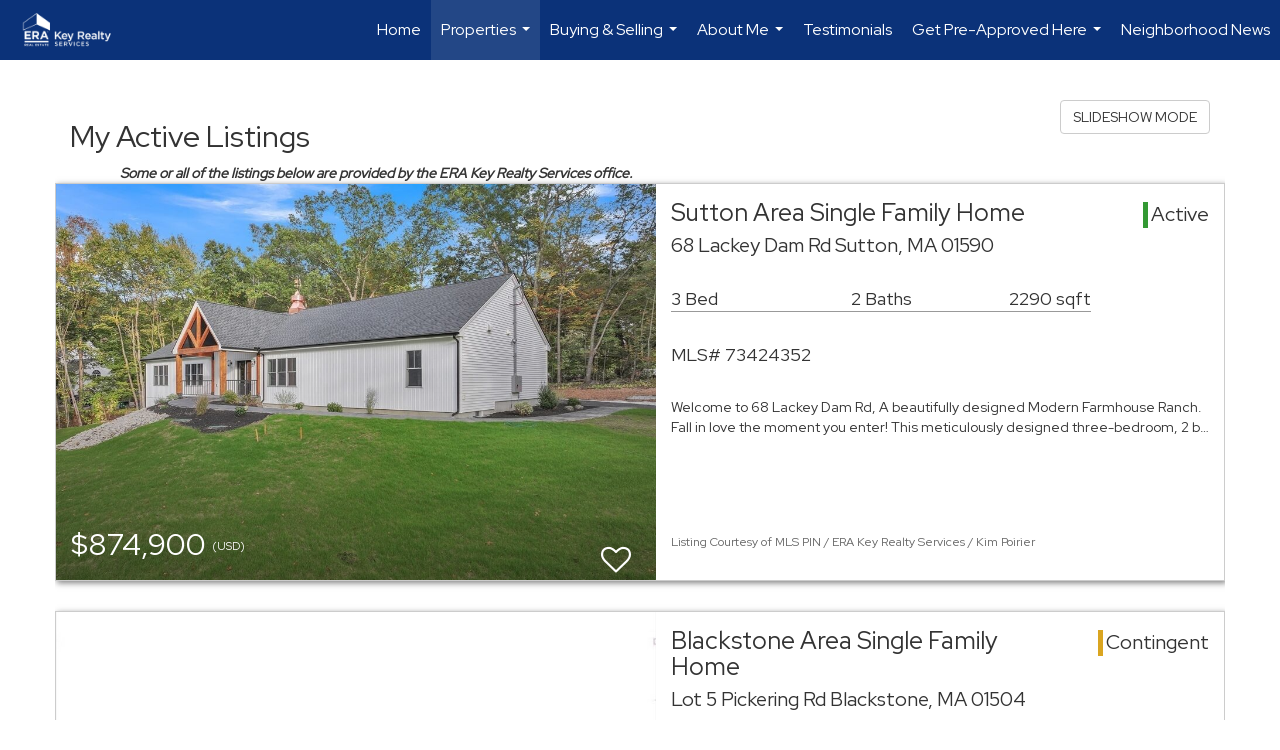

--- FILE ---
content_type: text/html; charset=utf-8
request_url: https://www.google.com/recaptcha/api2/anchor?ar=1&k=6LdmtrYUAAAAAAHk0DIYZUZov8ZzYGbtAIozmHtV&co=aHR0cHM6Ly9qb2hhbm5hZmVycnVjY2kuY29tOjQ0Mw..&hl=en&v=naPR4A6FAh-yZLuCX253WaZq&size=invisible&anchor-ms=20000&execute-ms=15000&cb=chkfww575mj4
body_size: 45242
content:
<!DOCTYPE HTML><html dir="ltr" lang="en"><head><meta http-equiv="Content-Type" content="text/html; charset=UTF-8">
<meta http-equiv="X-UA-Compatible" content="IE=edge">
<title>reCAPTCHA</title>
<style type="text/css">
/* cyrillic-ext */
@font-face {
  font-family: 'Roboto';
  font-style: normal;
  font-weight: 400;
  src: url(//fonts.gstatic.com/s/roboto/v18/KFOmCnqEu92Fr1Mu72xKKTU1Kvnz.woff2) format('woff2');
  unicode-range: U+0460-052F, U+1C80-1C8A, U+20B4, U+2DE0-2DFF, U+A640-A69F, U+FE2E-FE2F;
}
/* cyrillic */
@font-face {
  font-family: 'Roboto';
  font-style: normal;
  font-weight: 400;
  src: url(//fonts.gstatic.com/s/roboto/v18/KFOmCnqEu92Fr1Mu5mxKKTU1Kvnz.woff2) format('woff2');
  unicode-range: U+0301, U+0400-045F, U+0490-0491, U+04B0-04B1, U+2116;
}
/* greek-ext */
@font-face {
  font-family: 'Roboto';
  font-style: normal;
  font-weight: 400;
  src: url(//fonts.gstatic.com/s/roboto/v18/KFOmCnqEu92Fr1Mu7mxKKTU1Kvnz.woff2) format('woff2');
  unicode-range: U+1F00-1FFF;
}
/* greek */
@font-face {
  font-family: 'Roboto';
  font-style: normal;
  font-weight: 400;
  src: url(//fonts.gstatic.com/s/roboto/v18/KFOmCnqEu92Fr1Mu4WxKKTU1Kvnz.woff2) format('woff2');
  unicode-range: U+0370-0377, U+037A-037F, U+0384-038A, U+038C, U+038E-03A1, U+03A3-03FF;
}
/* vietnamese */
@font-face {
  font-family: 'Roboto';
  font-style: normal;
  font-weight: 400;
  src: url(//fonts.gstatic.com/s/roboto/v18/KFOmCnqEu92Fr1Mu7WxKKTU1Kvnz.woff2) format('woff2');
  unicode-range: U+0102-0103, U+0110-0111, U+0128-0129, U+0168-0169, U+01A0-01A1, U+01AF-01B0, U+0300-0301, U+0303-0304, U+0308-0309, U+0323, U+0329, U+1EA0-1EF9, U+20AB;
}
/* latin-ext */
@font-face {
  font-family: 'Roboto';
  font-style: normal;
  font-weight: 400;
  src: url(//fonts.gstatic.com/s/roboto/v18/KFOmCnqEu92Fr1Mu7GxKKTU1Kvnz.woff2) format('woff2');
  unicode-range: U+0100-02BA, U+02BD-02C5, U+02C7-02CC, U+02CE-02D7, U+02DD-02FF, U+0304, U+0308, U+0329, U+1D00-1DBF, U+1E00-1E9F, U+1EF2-1EFF, U+2020, U+20A0-20AB, U+20AD-20C0, U+2113, U+2C60-2C7F, U+A720-A7FF;
}
/* latin */
@font-face {
  font-family: 'Roboto';
  font-style: normal;
  font-weight: 400;
  src: url(//fonts.gstatic.com/s/roboto/v18/KFOmCnqEu92Fr1Mu4mxKKTU1Kg.woff2) format('woff2');
  unicode-range: U+0000-00FF, U+0131, U+0152-0153, U+02BB-02BC, U+02C6, U+02DA, U+02DC, U+0304, U+0308, U+0329, U+2000-206F, U+20AC, U+2122, U+2191, U+2193, U+2212, U+2215, U+FEFF, U+FFFD;
}
/* cyrillic-ext */
@font-face {
  font-family: 'Roboto';
  font-style: normal;
  font-weight: 500;
  src: url(//fonts.gstatic.com/s/roboto/v18/KFOlCnqEu92Fr1MmEU9fCRc4AMP6lbBP.woff2) format('woff2');
  unicode-range: U+0460-052F, U+1C80-1C8A, U+20B4, U+2DE0-2DFF, U+A640-A69F, U+FE2E-FE2F;
}
/* cyrillic */
@font-face {
  font-family: 'Roboto';
  font-style: normal;
  font-weight: 500;
  src: url(//fonts.gstatic.com/s/roboto/v18/KFOlCnqEu92Fr1MmEU9fABc4AMP6lbBP.woff2) format('woff2');
  unicode-range: U+0301, U+0400-045F, U+0490-0491, U+04B0-04B1, U+2116;
}
/* greek-ext */
@font-face {
  font-family: 'Roboto';
  font-style: normal;
  font-weight: 500;
  src: url(//fonts.gstatic.com/s/roboto/v18/KFOlCnqEu92Fr1MmEU9fCBc4AMP6lbBP.woff2) format('woff2');
  unicode-range: U+1F00-1FFF;
}
/* greek */
@font-face {
  font-family: 'Roboto';
  font-style: normal;
  font-weight: 500;
  src: url(//fonts.gstatic.com/s/roboto/v18/KFOlCnqEu92Fr1MmEU9fBxc4AMP6lbBP.woff2) format('woff2');
  unicode-range: U+0370-0377, U+037A-037F, U+0384-038A, U+038C, U+038E-03A1, U+03A3-03FF;
}
/* vietnamese */
@font-face {
  font-family: 'Roboto';
  font-style: normal;
  font-weight: 500;
  src: url(//fonts.gstatic.com/s/roboto/v18/KFOlCnqEu92Fr1MmEU9fCxc4AMP6lbBP.woff2) format('woff2');
  unicode-range: U+0102-0103, U+0110-0111, U+0128-0129, U+0168-0169, U+01A0-01A1, U+01AF-01B0, U+0300-0301, U+0303-0304, U+0308-0309, U+0323, U+0329, U+1EA0-1EF9, U+20AB;
}
/* latin-ext */
@font-face {
  font-family: 'Roboto';
  font-style: normal;
  font-weight: 500;
  src: url(//fonts.gstatic.com/s/roboto/v18/KFOlCnqEu92Fr1MmEU9fChc4AMP6lbBP.woff2) format('woff2');
  unicode-range: U+0100-02BA, U+02BD-02C5, U+02C7-02CC, U+02CE-02D7, U+02DD-02FF, U+0304, U+0308, U+0329, U+1D00-1DBF, U+1E00-1E9F, U+1EF2-1EFF, U+2020, U+20A0-20AB, U+20AD-20C0, U+2113, U+2C60-2C7F, U+A720-A7FF;
}
/* latin */
@font-face {
  font-family: 'Roboto';
  font-style: normal;
  font-weight: 500;
  src: url(//fonts.gstatic.com/s/roboto/v18/KFOlCnqEu92Fr1MmEU9fBBc4AMP6lQ.woff2) format('woff2');
  unicode-range: U+0000-00FF, U+0131, U+0152-0153, U+02BB-02BC, U+02C6, U+02DA, U+02DC, U+0304, U+0308, U+0329, U+2000-206F, U+20AC, U+2122, U+2191, U+2193, U+2212, U+2215, U+FEFF, U+FFFD;
}
/* cyrillic-ext */
@font-face {
  font-family: 'Roboto';
  font-style: normal;
  font-weight: 900;
  src: url(//fonts.gstatic.com/s/roboto/v18/KFOlCnqEu92Fr1MmYUtfCRc4AMP6lbBP.woff2) format('woff2');
  unicode-range: U+0460-052F, U+1C80-1C8A, U+20B4, U+2DE0-2DFF, U+A640-A69F, U+FE2E-FE2F;
}
/* cyrillic */
@font-face {
  font-family: 'Roboto';
  font-style: normal;
  font-weight: 900;
  src: url(//fonts.gstatic.com/s/roboto/v18/KFOlCnqEu92Fr1MmYUtfABc4AMP6lbBP.woff2) format('woff2');
  unicode-range: U+0301, U+0400-045F, U+0490-0491, U+04B0-04B1, U+2116;
}
/* greek-ext */
@font-face {
  font-family: 'Roboto';
  font-style: normal;
  font-weight: 900;
  src: url(//fonts.gstatic.com/s/roboto/v18/KFOlCnqEu92Fr1MmYUtfCBc4AMP6lbBP.woff2) format('woff2');
  unicode-range: U+1F00-1FFF;
}
/* greek */
@font-face {
  font-family: 'Roboto';
  font-style: normal;
  font-weight: 900;
  src: url(//fonts.gstatic.com/s/roboto/v18/KFOlCnqEu92Fr1MmYUtfBxc4AMP6lbBP.woff2) format('woff2');
  unicode-range: U+0370-0377, U+037A-037F, U+0384-038A, U+038C, U+038E-03A1, U+03A3-03FF;
}
/* vietnamese */
@font-face {
  font-family: 'Roboto';
  font-style: normal;
  font-weight: 900;
  src: url(//fonts.gstatic.com/s/roboto/v18/KFOlCnqEu92Fr1MmYUtfCxc4AMP6lbBP.woff2) format('woff2');
  unicode-range: U+0102-0103, U+0110-0111, U+0128-0129, U+0168-0169, U+01A0-01A1, U+01AF-01B0, U+0300-0301, U+0303-0304, U+0308-0309, U+0323, U+0329, U+1EA0-1EF9, U+20AB;
}
/* latin-ext */
@font-face {
  font-family: 'Roboto';
  font-style: normal;
  font-weight: 900;
  src: url(//fonts.gstatic.com/s/roboto/v18/KFOlCnqEu92Fr1MmYUtfChc4AMP6lbBP.woff2) format('woff2');
  unicode-range: U+0100-02BA, U+02BD-02C5, U+02C7-02CC, U+02CE-02D7, U+02DD-02FF, U+0304, U+0308, U+0329, U+1D00-1DBF, U+1E00-1E9F, U+1EF2-1EFF, U+2020, U+20A0-20AB, U+20AD-20C0, U+2113, U+2C60-2C7F, U+A720-A7FF;
}
/* latin */
@font-face {
  font-family: 'Roboto';
  font-style: normal;
  font-weight: 900;
  src: url(//fonts.gstatic.com/s/roboto/v18/KFOlCnqEu92Fr1MmYUtfBBc4AMP6lQ.woff2) format('woff2');
  unicode-range: U+0000-00FF, U+0131, U+0152-0153, U+02BB-02BC, U+02C6, U+02DA, U+02DC, U+0304, U+0308, U+0329, U+2000-206F, U+20AC, U+2122, U+2191, U+2193, U+2212, U+2215, U+FEFF, U+FFFD;
}

</style>
<link rel="stylesheet" type="text/css" href="https://www.gstatic.com/recaptcha/releases/naPR4A6FAh-yZLuCX253WaZq/styles__ltr.css">
<script nonce="8opvOQ0zQ8HHLIJx8lzx-w" type="text/javascript">window['__recaptcha_api'] = 'https://www.google.com/recaptcha/api2/';</script>
<script type="text/javascript" src="https://www.gstatic.com/recaptcha/releases/naPR4A6FAh-yZLuCX253WaZq/recaptcha__en.js" nonce="8opvOQ0zQ8HHLIJx8lzx-w">
      
    </script></head>
<body><div id="rc-anchor-alert" class="rc-anchor-alert"></div>
<input type="hidden" id="recaptcha-token" value="[base64]">
<script type="text/javascript" nonce="8opvOQ0zQ8HHLIJx8lzx-w">
      recaptcha.anchor.Main.init("[\x22ainput\x22,[\x22bgdata\x22,\x22\x22,\[base64]/[base64]/[base64]/[base64]/[base64]/[base64]/[base64]/eShDLnN1YnN0cmluZygzKSxwLGYsRSxELEEsRixJKTpLayhDLHApfSxIPWZ1bmN0aW9uKEMscCxmLEUsRCxBKXtpZihDLk89PUMpZm9yKEE9RyhDLGYpLGY9PTMxNXx8Zj09MTU1fHxmPT0xMzQ/[base64]/[base64]/[base64]\\u003d\x22,\[base64]\x22,\x22QcORL8OCLcKvDyLDscONXFtwESBDwpRYBBFgJsKOwoJ8eBZOw408w7vCqzzDuFFYwrlObzrCj8KZwrE/KMO1woohwpLDrE3Csw9uPVfCscKkC8OyJUDDqFPDohc2w7/Cokp2J8K+wol8XDjDssOowovDrcOew7DCpMOUb8OAHMK0UcO5ZMOHwo5EYMKnTywIwozDpGrDuMKkRcOLw7gdQsOlT8OCw6JEw70xwpXCncKbfQrDuzbCryQWwqTCsX/CrsOxW8O8wqsfScKmGSZDw6oMdMOlICAWcn1bwr3Cu8Kww7nDk1w8R8KSwplNIUTDiiQNVMO/SsKVwp9jwoFcw6FNwpbDqcKbKMOdT8KxwrHDj1nDmHEqwqPCqMKSEcOcRsO0f8O7QcOFAMKASsOSIzFSf8OnOAtYPkM/[base64]/DlMKKw5zCq8KXbzEzw5tlw6FHdkMLw7PDjgvCrMK3PHXCmi3Cg3rCosKDE20nC3g/[base64]/wpx/UMKPIkbChDDDsEoqesKfTV7CoRJkLMKdOsKNw77CkQTDqEwXwqEEwrN7w7Nkw6zDtsO1w6/DvMKvfBfDkxo2U1h7FxI6woBfwokIwpdGw5tEBB7Ctj7Cj8K0woslw6Niw4fCulQAw4bCkxnDm8Kaw4vClErDqR/[base64]/RQhHeEDDlcOjD8O/[base64]/Do8K1wrU6OC7CjjE7PzXCmsKsElPDgGDCt8OpwoXCiFcRXB5Tw43DrFbCsxBmHXJ0w7jCqTkwfBZeO8KQR8OcACrDvsKmAsOJw6glWkFKwo/Cj8KEDMK6AgEnI8OPw4rCijLCnGINwo7DrcOgwrHCssOJw63CmsKcwog9w7HCm8KnE8Knwo/CrQtdwqYJeFjChsKww5DDu8KKMsOwOXDDmsKhQSPDgG/[base64]/CtMK/dXAIw7V2MsKRER7DvcKFwr5AWAt+woHCnT3DqC4FIcObwrULwqJHcMKuZcO8w5/[base64]/BMKuw7tTw5wXSTLDi8Ofwq7DmRpNw7fCjGIcw4/DtWENworDpWt7wrFrEDLCm3nDqcK0wqTCucK3wph9w7LCgcKucVXDl8KYXMKBwrhDwqgXw7vCmTMYwp4vwq7DiwJnw4LDmMO5wo5rSgTDtlYyw6TCp2/DqFLCq8O/EMK7cMKPwqzCk8KvwqHCr8KuB8K/wpbDscKcw4lnw5ZIQDoIdEslXsOneinDicKwVMKew6VCDANswoV4GsObMsKzX8OGw7AawqRVN8OCwr9BPMKow6AIw7pDfMKEacOPOcOoPkZ8wpXCulLDnsK0wo/CgcKcX8KjZHgyKXcOQnF9wohOP1HDgcOSwpUlHDcvw54XDXDCgMOtw4TClkvDhMOMbcOeGsK3wrESW8OyXAkSSGN6CR/DlFfDocKEYMO6w63CucK6DDzDu8KrUlbDv8KTKCknDMKqPMOJwq7DvzHDkMKLw4/DgcOMwq3DrEF5Ijcgwq81JxDCl8K3wpU+w4E+wo8qwpPDg8O4MiVyw7FTw7XCqmXCmsOOMcOrLsKkwqDDnMK0UHw5woE/[base64]/wrfDqsOUwrJMNsOGIcKSZ8O9c8KjwpQew78ow4nCoxE4wp7DkiNRwq/DuWxJw63DpzNafEQvOcKcw5pOLMKWPcK0YMOcW8KjQk01w5c5VQ/CnsOCwrLDgD3Chwk1wqYCOMOJIsK8wobDnUFubcOaw6HCiB9nwoLCgsO4w6c0w5LCvcKfDC7CtcOIQE0Dw4vCk8Odw7Ylwo1ow73DsgJ3wqnDgFoow77CmsKWZ8KDwrsDYMKSwo9/w5U3w6LDsMOyw79tIsOAwrvCn8KswoFxwrzCrcOrw4XDl2zCsC4NCUTDm21gYBpRCsOrecKfw5YewpZ9w5rDt0sFw70NwpvDhQzDvMKrwofDs8K+SMOSwrtNwrYzbHh/[base64]/w71VW8K5w4LCusO9wojDoMOPARVZaAfDuG/Cs8OUwrvClAUPwpzCr8OBB0XCh8KUR8OtKMOTwr7DtTzCtjh6Rl3CgFIwwpHCtwdnc8KOFsKlamXDqh/Ch34MWcO5GMK9w43CpGMhw7zCk8K6w4FTewPDoUZfGCbDhjEkw5HCp1PCqF/CmCt/wq0swq7CnmF9PlERZMKtJF4uasOywr4swrg6w7kCwpwdTR/DgRpUAMOgdsOLw4HCmsOIw6TCnxc+ScOawqYtSsOzOF01dH0Uwq0iwpxawpvDtMKzZcO6w7vCgsKhcFlGeVzCosOKw48gw41hw6DDvyXCo8OXwrhbwrXCpi/Dl8OCF0MbJH7DoMO4dzQNw5nDvA/[base64]/[base64]/DmR9VwolPBU9PaF3DmX/Cq8K9AlvDkMOTw4IrPsKXw73Ch8Ouw7zDncKawpfDmjHCqn3DgsK7agDCpMOtajHDhMOwwrHCrGjDp8KOGSLCqMOLZsKbwojClyfDo1sEwqofcFPDh8O+TsKobcOXAsO0C8K8w5w2WRzDtB/DpcK5M8Ksw5rDrRHCjFMow47Ck8OywqTDtMK5NHbDmMOZw4EpXSjDmMK7e0pyVizDusOOYEhPRsOIN8KFXcKow4rCksOjNcOBfMOgwpoLcX7Cv8O8w5XCrcOmw5FOwrHCojVGCcO6JCnChsO2DCUOwq8Qw6d4R8KTw4cKw4VrwpzChkbDtsK/YsKswpAIwq1jw7/[base64]/WMKlw7jDosK0w4/CoybCh1gyw7/CqA3CgHBow57DujJdwo/Di2tBwrLCh2bDrkXDpcKyPsKpJ8KTdcOqw6kNwp3Clk7CjMKrwqcCw4oDYw8twpwCFihVw4wAwrxww6ELw4LClcODf8O4wqvCh8KkaMONeFdWJcOVdhzCs0LDkBXCu8KyA8OtK8OewplPw4nCrgrCjsOtwqDDgcOLYV9ywps9wq/DvMKWw6wiN0QMd8KrLSLCvcOmbXnDnsK7csKVCmLDkRdWW8K7w5vDhyjCucORFEUmwp0ewpIvwoh3JB8Mw7Zrw5zCkzJ6XcOVO8OJwoVBLlwbHhXCsBkew4PDvknDg8OSNU/DisKJJsK9w5bClsK9B8O9TsOoAWTDh8KwPnAZw7YBQsOVDMOpwonChTMdLA/ClzcowpJCw4gsOS49HcODccKqw5hbw6kuw5ICUMOTwrVtw4ZjTcKMF8K/wpItw47CnMOhOQZiRyjDmMO/wpfDjMO0w6rDocKawp5PL3PDuMOGRcOMw6PCmilLcMKJw5VIL0PCi8Oyw73DpB3Du8KyHSzDnUjCgzJtR8OGJV/Dq8OCw7ZUw7nDtElnBVQCRsO6wo0bCsKqw70EC0XCusKSI2rDk8OKwpVMw6vDsMO2wqkNbHIIw5DCvzJHw6ZoXxQIw4HDuMKFw47DqsK1woQwwpLChXU+wpLCl8KyOsOhw798R8OEABPCiy7CucKuw4rCvXxPR8O9w4BMMC0nOEnDhMOBQU/DmsKrwqF6w4sNVUnCikUBwpXDqcOJw43DrsKEwrpeeHBbcEcpJBPCsMO5BFl6woLDgwjDnGlnwoYIwr1nw5XDlMO3w7l1w5fDicKVwpbDjCjCkTPDpD5lwrlAHjDDpMKRwozDscK9w57CnMKie8OnasO2w7PCk37DjMKPwpNGwovChllvwoDDocO4WWUGwr7CinXCql/Cl8Okw73Cvm4JwqdTwrnCgsO3JsKVZ8OdfFVtHgkRXMKFwro1w5QZPWVpRcKRMm4WOBzDomYjWcOuDwMgAMO3FnvCgmnCtX44w7tAw5rCi8OGw6RJwqfCsBAULQV8wpHCucOTw4nCqEXDqQzDk8OtwrFew6rCnF5AwqjCuQfCqcKkw4bCjEUIwpgnw5N/w6jDunXDt3DDjXnCrsKLNz/DssKvwqXDk10xwo4MG8Kowoh3KsORUsOXw4PDg8OfcCTCtcKXw58Uwqk9w5HCgjdnI3nDscOUw4PCmBJzUsOMwpXCsMKtZjTCo8OEw7NOSsOpw5gRP8Kww6wsNMKRbh7Cn8OtK8KaTg3DiXR+wr4GQWXCvcKIwpTCisOQwqXDs8O3SlE/w4bDu8OowoANa3vDgsOYf0zDh8KEak7DmsKDw50JZsKfTsKLwpECanHDjsK7w5vDljXCi8K2w4zCozTDlsKuwoJ+W0F8GXUpwr7CqcOIZTXDozIcTsO0w4dnw74yw6JfB0rCvMOWG3zChMKBK8O1w7PDkCt+w4/[base64]/DulTDj8OAAcOIYcOfw6DCkcKbwozCpSQgw7New7MEQF8wwqTDq8KbJlMVesOOwp9FecKVwpLCiQzDvMK3M8KjUcK8FMK3DsKDw5Jlwpd/w6Exw6gjwos1ZGLDiCvClSlNw6kiw5VbIR/[base64]/Vg9uWWzCgsOxeA0gwpRYwrsfRgZ/[base64]/CihIHXR7CthAJwpDDoEg6TwPDgC7CnsOrdcKAwokiYgbDgsKEN2sXw4PCocOow7/CvcK7ZcOLw4VBOHXCrMOTbVgjw7rCgljCkMK+w7PDk33DiXbCm8O1S1JMCMKUw6JdLGHDi8Kfwpt+NH/[base64]/[base64]/CsElSw6hZeR/CscKow4HDjMOfw6ZeOMOvdsOyB8OfBcOhwr04w541EMOWw4Ymwq3Dm1QpCsO/d8OdH8KWLBzCj8KzLkDDr8KQwp3Co3jCinVqd8OtwozChwAPdx5Tw77CrsOcwqwNw6c/wo/CtRAxwojDjcO6w6wuAHXDgsKyHBAuF0XCvcKvw7YTw7EqFMKETETCr00jEcKEw73DlnlGP0E6wrLCrhVewqktwp3Dm0bDgUN5G8KLUETCoMKtwrItTiDDpx/CjTZRw7vDk8Kab8OVw6Imw6PDgMKCQW9+GcOVwrDCr8KgYcOTYR3DllQzaMKOw5jCmzNAw7RywrYwQUHDr8OdQlfDiAdga8O1w60bLGTCk0/DmsKfw5LDig/CksK/w58MwoTDihBzLGEVJ353w5p5w4vClR7CsyLDhlZqw5M/KmAkKh/Cn8OaFcOpw7wuMwNyQRrDk8KGYR5/TmMHTsO0VMKjAyJwWSfCosONSsO+b1lhSjJ6ZigUwo/DnRR/LcKrw7bCtgjCgQkFw4YGwrcxG0kaw4TChV3ClXLDhcKgw5Biw40WZcOfw7Qrwr7CncKqO1nDu8OQTMKkFMKCw67DpsOyw6DCgCDDjBILC0TCriJ+WUbCuMO4w7cCwr7DvcKEwrrDiSABwrA3FlDDvjAkwoDDqhvDjkxTw6rDsFfDti3ChMKjw44uL8O/L8Kww7rDucKUc0giw7rDlcO3NDsTacOFRR7DrDAsw73Dv0B+Z8Ocwrx8HzXDpVA1w5HDmsOlwpkEwr5mwoXDkcOdw7lhJ0XCuBxLwoxIw5DCr8KRVMKrw7vDsMKaIj5Tw74BNMKhMBTDkkxVUkzCqcKLU0LDrcKZw4/DlS18wqDCpsKFwpoZw47ChsO5w6PCrsOTMMOuVHJqcsO0woxSTSrClsODwpfDqH/Dg8OVw4rCisKWS05hRBDCoAnCrsKCHCDCkhPDiwTDmMOsw7JQwqhBw7/CiMOww4DDncKodFnCrsK9w7JYGV4owoQ6GsOkNsKTBMKjwo1KwpTDnsODw6ZYZMKlwqHDlTghwpfDhcOvWsKowrIyd8OONcKzAcOzdsO0w4DDr3DDo8KiM8OGfDrCqyfDug0qwp1ow5/CrXnDvWjDrMONfcOMMh3Dg8OefMKMXcORMhvClcOwwqPDtGBUHsO5LcKhw4HDljrDlMOjw47CjcKZW8O/wpTCuMOtw7TDvRYKQ8KWccOgG1geWMK8RSfDkWLDlMKEfMK0W8KywrDChsO/IS3CtsKswpfCkXtqw7vCrFNuQcKDYw5hw47DgE/CrsOxw73CjsOKwrUgKMO+w6DCu8OzGsK7woM0wo7Cm8KxwqrCuMO0NQc0w6NLeiXCvXvCqCrDkRvDqE/[base64]/[base64]/IcO/woMCesO7w77CssO8HsK+XzvCo8KAIVXCusOMOsKJw7vDlHnCgMKXw6/[base64]/w6DCrcKpUU3CiyRSY8KcF3p7csOcEMOswqTDvMOBRiXCk3LDsizCmTdJwqdFw7MWLcOCw7LDjT0QJmc5wp4SPnxywpjDlxxLw6wbw7NPwpRMHMO4OXoQwoXDiUrCkMO0wqvCq8OGwq1uIi3Ci2Y/w67CmcOywpA3wp8bwojDuGPDukXCmMOjesKvwqsbZxlrYMO4ZMKJMTpCVkZyT8OkL8OndMOzw5VLCR8twrbCqsOnYcO3EcO7w4zCkcK8w4XCmmnDul46WcOSdMKaOMOPKMOYDMKFw5lmwrFLw4jDrMOIaGt/[base64]/RcOfa8OVwqR+w4YNw5g1csOGw4tfDcOsTUBadcOEwpIXw5bClRIxVgFXw6JswpHCiGVNwrnDncO4TzMwKsKeOAjCgzzCrMKlVsONMWzDiG3CiMK5eMKrwq1nw57Cv8KUBG/CqcO8dkR3wr9QeSDDv3jDlgjDuHHCqnFmw78dwoxNw4Rfw7xsw6jDqMO4E8K5V8KKwp7CpsOmwopRRcOKFBvCtsKMw47ClMOYwq46AEXCj3DCj8OnDQMPwpvDqsKRVT/[base64]/Drjcrw4Mjw49UwrLChDLCt8OgfwY1GMKaPWN/[base64]/DgRoAWijCjHfDtVNZYMOPwpsrwq5Lwpshwqdlw7NaeMOfBDLCj05SL8Kxw4koOSR9wrN/FMKEw5dnw67Cr8Oiwp1qJsOnwphZMsKtwqPDoMKCw5PCtBZwwoLCtBQRAsOWMsKUGsKBw6lEw68qw4MhF0LDusONUHXDicOxcw5Uw5rCkRA+R3fCtsOWwrVewpYtHlFpK8OJwrLCikDDjsOfW8KgWMKEHMOIYnXCkcOYw7vDrXImw63DocKBwpHDpjB/[base64]/Cj8OPw6wWDDB3w7FaDsK9wq3DvE7CncKNwqk4wqTCmMOww6PCvjtIwqHDkzpKLcOcaiNWwpjClMOTw7vCiR9lU8OaJMO/w4VXfcOpEFZUw5c5ZsOZwoVWw50awqjCq2w/w5vDs8KNw7zCv8OcBm8vKcOvKTHDkkbDgSFuwqTCvcKCwpnDniHDkMOkdlrDn8OdwqbCtsOXQiDComTCs30xwqTDj8K1AMKIRsKEw4ADwo/DjMOywrlUw6PDsMKJw4TCoGHDtFNTFsO3wowRJWjCicKyw5XCm8OAwr/CgUvCjcOFw5rChCXDjsKaw4/Ct8KXw4NxCQVnN8OrwroEwrRUNMOmCA8YBMKxCXfCgMK6EcOLwpXCrw/[base64]/[base64]/[base64]/DvwFcwqvCjmDDosKQe8Omw7TDjMKVwrLDocOFw7TDiw3ClFdZw7fCmFVGEMOZw4EAwqbCohfCnsKMUcKVwo3DrsOCLMKywqZ9Tw/DpsOSDFIBBk5oTkUtOXjDlsKcUC5Xwr5awo0AY0VpwoPCocOiY28rdcKNXRlFWXdWTsOAQ8KLEMKuN8Omw6Yjw7BRw6guwqU9w5FtWBw/PUl/w7w6VB/DusK/w6ljwqHCnyzCqBvDn8OGwrbDnibCssK9fsOHw5t0wr/CvlhjFCUBZsKwJA8TCMOJJMK/PFzCiwzDmcOxOghvwoMRw7ZvwrPDhMOTCFsVXsKVw53Cmy/DmH3ClMKJwr/CrUtNCTMiwqBZwqXCv0LDo3bCrApRwp3CpFLDvlHChwzCu8Oww4w+w6kADHHDisKuwo0BwrYYEMK2w7vDhsORwq3CpgZrwoTCnsO/[base64]/w7vCkD8YbVvCvgBmBijDiMOhw7Z6F8KTTickwoZnLSpBw5/CicO0w5jCql4TwopsARgAw5wlw4rClmMNwp1zFMO4wpvDpMOMw7wgw7xHMsONwrfDucK8ZsKlwoDDvlrDlw/CnMOmw4/Dhw0XIgBbwonCjiXDqMK5DiHCtHlKw7TDv0LCjHUSw5Z5wqPDmcOGwrRFwqDCjCPDmsOVwq06FyMXwpkYMcK1w67CrDjCnRTDjTbCiMOMw4F9wpfDrsKxwpvCox9OOcOWwrnCkMO2wqJefxvDt8OJwoQ/Z8KOw5/Cn8OLw6HDpcKIw4rDox3CmMOWw5N7wrd5woMVUMOOfcKLw79jMMKXw5DCrsOMw6cPbis1egbDlEXComnDqXnCiFkoScKKSMOyZ8KdWwF+w7kwGhfCoSvDhMOTEMOtw5TCjXlQwptFJcKZO8K/wphzcMK6ZMKpNRpcw7VIRHtjQsOPwobDihzCpmxRw5rDhsOFfMOIw4DCnjfCgsKzfMO+NjxxCsKXUBIMwrg1wqQWwplZw4IAw7dMTMO7wqAxw5bDnsKMwrI9wo/Cp20aUMKLcMOQeMKdw4rDqVEvT8KcB8KjWX7CsEjDtkfDmmlubXPCqDMvw6XDlFzCq0IRdMK5w7nDm8Odw5XCoxpZIsOZNzYVw45Pw7fDmz7Cq8Kuw5szw4DDicOsSMO0F8KseMKHSMO3wr8mUsOrL0MkUMKZw6/[base64]/w7TDoMKOw4DDicO9FsKzwoAURMO9bMKow4LDg1o3NkfCq37CgmrDq8KTw6/[base64]/Ciy7Cn8OaSMOea8OaV8KGw6nCh8OsBsOawqpmwo1kB8KxwrkfwpUZPE1kwoMiw7jDkMKPw6pGwp7CscKSwpVfw6HCuibDiMOqw4/DtEAcPcKWw6jDsAMaw45FK8Osw4dWF8OwHipvw5YbZMOxCRAsw5Isw4wxwoVeawF/EznDpsOSbAHCsBYww4nDt8KTwqvDn13DrnvCqcK0w4Eow6HDqG1kLsOKw50Fw5rCuzzDkTbDiMOBwq7CpRbCicKjwr/Dm2HDhcOBwoHCj8KWwpPDql8gfMOqw4EKw5fCkcOufzLChsOjVi/[base64]/[base64]/w6/CoDHCt1Z0L2DCkEZUwrPDlsOaw5vDqy0ow7bDhMO0w4LCqR0aZsK1wod0w4ZOasKefADCi8OVYsKNKlPDj8OWwrogw5ICfMKnw7XCqxcTw4/Cq8OpNj3CjzQAw49qw4XCp8OAw4Qcwp3Clxokw7o7w5s1VHPCrsOJT8OxfsOWFsKHd8KQOj5lRAABflPCj8K/w7LCr1UJw6JowqvCpcOZcsKkw5TCtBUQw6VdcH7DiSXDsCc7w5QKNzDDsQYOwqhVw5dJAsKeQl1Nw4kHesO3FksFw7Rmw43CrU0Iw5AMw7pzw7nDr25UNA8wC8KPSsKOPcKAfmktYMOnwrPCksOyw5s5DcK9MMKOw4bDn8OkMsOuw6PDn2MmHsKWTHMXXMKuwpFnZG/DtMO0wqBQRH1PwrJGMcOvwpBOS8OQwrvDvlUAeH8+w7I+w5cwKXJ1esOQfsK6BhXDhsOSwqHCs1ptLMKuens0wr3DqsK/[base64]/[base64]/Cm8OieMOkZ8Kkw5bClCBsHWLDgCk8wqE3w57DsMOofTpgwqvCmkhqw63CjsOaH8OnWcKaXUBVw7jDjnDCuVnCuDtSRMKzwr9Sc3ITwqEMPRvChgJJRMKpwpHDrCxxwp3CtgHCqcO/w6zDmGrDtcKEPsKrw5HDoB7DpsOIw4/CihnCgHx7wrYfw4Q2OlrClcOHw4/DgsKxeMO8FgDCgsO2WGcRw5ouHS7CjjrDglEbDsK5clrDjAHCjcKgwpnDhcOELDlgwrnDqcKewqovw4wLwqvDtCbCsMKNw7BHw7Y+w7Z2wrMtDcOxMhLDoMOvwq3Do8OOZMKAw7rDgl4iasOqXW/Do3FKcsKrAMOpw5Z0X0JVwqYTw4DClsK5SFHCo8OBE8OsGsKbw7jCrRcsacK5wq0xMnfCpWTCkijCrcKzwr14PD/CgMKQwrrDvBxsIcKBw6/[base64]/ChV/Dh8OKAA/CvQLDv8KfwpJpT1BnOR7DoMOqWsOoPsK7EcOew7IlwpfDlMKxIsOwwpZrAsO3PS3DuAd8wrLDrsO+w6sNw77Cg8KawqQNUcKZYMKOP8KRWcOIAQDDsAJ7w75mw6DDqHFkwqvClcKqwqfCsjdfXMK8w7s/UUsLw4tiwqd4f8KYdcKmwozDsgsZGsKHF0LDjB5Rw49xWjPCkcK3w4g0w7bCn8K/PXUxw7dCRxNSwrF8Z8KdwqlDbsKJwo3CiWM1wqjCtcOwwqoaX1E+McODbWh+wrk3acKMw5/CocOSw70lwqnDhU0wwpRTw4VEbRYANcOzEWLDgizCncOQwoUjw4Jhw7FhY2haC8KjPCHCtsK4T8OVdlhdbx7DvF1GwpfDoVMEBsKhwppLwp5Sw58YwpBKKEZ+XsOibMOcw65GwohFwqrDg8KNGMKwwqNgKktSdsK3w75NTFJlWiBmw4/DnsOpJ8OvGcOpT2/[base64]/Cv1pMfcOCwpvDt8O7NHl5w43CtXbDjkvDlT3Do8KTZypbJMO2ZMOyw4IFw5LCj2nClsOIw7nCkMOdw7kJZkxma8ONCCvCicK+DC0Fw7kHwo3DqMOEwrvCn8OSwpvDvR0kw7PCsMKfw4hewrPDoBtxw7nDiMOww5V0wrtKCsKbO8Oqw63DlGIkXAhbw4/Dm8O/[base64]/DoBHDujPCjcO3bzJVwpMxw6fDpsOgeGjDoGfDjj4Aw4fDqcKjacK1w4ADw7Vlw5HCucOWWMKzKmzCssKyw6jDtTnDo0TDscKkw7BuIMOAFg5AVsOpPsKAAcOoO0wAQcKFwrwGT2DCmsK8HsOUw7MKw6wiV28lwp50wqvDlMKYX8KWwoUKw5/CrMK7wpPDsVojCcK2wpLDl2nDq8O/wp0pwrV7wrXCucO1w7rDjj1ewr88wrlfw4/[base64]/DvgRTw5TDkAN+P8OMwrPDqxHCpiN/wpLCp18vwqfClMKDZMKTWsKlw5vClk15aCzCv1N3woFDUivCjhY3wo3ChsK9Y2ITwotFwrRbwroUw7Y7IcOxX8OjwoFRwo8sS0XDsHwEI8OPwqbCnhVQwpQQwqTDlsK6LcKbFsOpKls0w54YwonChMK9OsKDDFNZHsONEh/DqWHDnUHDjsOzd8OSwodyJsOGw5rCvBgvwrXCrMKkNsKgwpXCiFrDoXZiwooew7Quwrt0wpcew4lzTcKvU8Kww6TDh8ONPMKpNRnDiwc5csO3wqrDvMORw4ZqD8OuH8Odwo7DhMOpbGV1wrDCkVvDvMOYJcKswqnCjQ/ClxNTfcOFOT5TMcOuwqdLw5w8wq7Cs8OOGiZmw4DCqgLDisKeSABSw7jCujzCqsORwpLCpEDCmz4xCVPDogkwAMKTwr3Cgx/Dh8O+GyrClkdMA2BfVsKGZlLCv8Onwr5Zwposwr18WcO5wqfDpsKzwq/DqHjDm3UnL8OnH8OrKCLDl8OvNHsMdsOWAFNNJm3DrcOLw63Dh0/[base64]/ClcKsw4pDWQdZMAnDuMKIV8KfLcKMwpvCjsO9A0vDgl/DnQRwwrDDocO0Rk3CuwAXfE7DtRINw58MHcOJXiDDuz3CrcONCHgXTlHDiwNTw6AHKwAlwp97w65kbU3CvsKnwrfCuSsqL8KpZMOkZsO1CGIyCcOwFcKswoN/w4jDqwcXLTvDpGcLKMK/fGR7JlN7PUNYNQTDpRTDrVDDr1lbwrANwrMoScKEU00dGcOswqrCscO7wozCuz5RwqlGGcKZJMOxTnPDmU5PwrYNNkrCplvCm8OSw4/Dm3ZvUGHDhHIfI8KMwp5ibAlIUj5XDE5ZO0HCsHLDjMKKMSnDqCbCkB/CoC7Dt0zCn37CiWnCgMKqO8OGHxfDs8KZYQ8DQwJ+f2DCq0VgFChvX8Ofw7LDocOMO8O9TMOQbcOVJglUZldBwpfCkcOAFh9GwonDjAbCgsOKw6TCq2LCmF1Gw7BHw6h4McKzwqPChHAhwrbCg3/CtsKodcOLw5I7S8KVfgA+EcKCw4Q/wpDDixbChcOWw5XCn8OEwogZw5TDg03Cq8K9H8KTw6bCtcOOwrLDvWXCgHdHdxLCvHQDwrVKw5nCi27Di8Ogw6/Cv2Y/LMOcw5/DocKRXcO/woEWwojCqMONw73Cl8OpwqXDkMKdFh8qVidfw7BzM8O3LsKQeRVSR2N+w7fDs8OrwpN7wpjDpzcNwrsYwo7ChjHClC1uwpDDoyjCu8O/[base64]/[base64]/[base64]/Ryl0EmjDuADDjEHCjh/Dp8K8WsOVwpDDvFN8wok7UcKICFbChMOPw4N+WFVrwqJHw4dYd8O/wogYKkLDlj4wwpluwqQZcWIww7/DvcOMRWnCrinCvsK8csK+F8KSIQh4L8K6w43CvcO1wo5oRsOBw7BBEWhDfCHDt8K2wolrwokTHcKow7Y1WUAeCgbDqTFfwq/[base64]/Cg8OHAMKkPMOqw4PChsOaalXDj8KBw67DmSw5woxGw6PCt8KyFMKlDsO8HwV8w69AV8OjVFc6wrDDuz7DjEFrwp5lNjLDvsKeOWdLGh/Du8Ouwqo6F8Kmw6/[base64]/DmsO0w47CsyDCiinDnHNDwprCiiXClcKvw57Doj3CrMOlwpZUw741w41Ew7I+bAvDrwDDgXlgw6zCvy8BJ8OOwqFjw41NF8OYwr/CrMOQfcK1wrLDh0rDiAPCnTLDg8OnJSN9wpF/[base64]/CvXJjO1A4wpbDjWjCpMO1w4pcw7xDw5jDvcKhwrUafFPCtMKowoopwrpowrfCs8KAwprDn25VVghPw7BXO248Rg/[base64]/XMOAGy3Cl8Kcw6IWwr/DgxvCqGHCnsOmwq0TYxMNFV3Cl8OOwovCiyfCssKnP8KFQCFfXMK6wpoDFsOXwq5bSsO5wqscd8KAGcKuw6oELcKOH8KwwrzCgUNLw5UHDFbDuFfDiMKEwrHDlFgOAi/DpsOzwoEmw7jDjsOXw6vDlU/CuA8VPH06OcOswo9ZQsOfw7zCpsKIasKhOMK6woIZwoDDqXrCo8KrTlkUKi/DnsKIJ8OHwpLDvcKgdirCmwTCu2JBw6rClMOcw5QMwrHCtVPDt3DDuCtCVVBGFsKefMO0ZMOOw4MnwoEGEArDnnMqw6UsOn3Dn8K+wr9GQsK6w5coYkRDwptuw4A4bcOMewjDqkQeVcO5PSAWZMKgwpkOw7XDpMOEWQDDlhrCmzjDo8OlMSvCrsO3wqHDnE/Cm8O3w5rDikhew7jCqsOpHxdJwpQJw4gxKwDDpGZ9BcO5woFKwp3DnzZ0wpF5esOJCsKJw6XCk8KTwpjCsnc+wo4JwrjDisOawpDDtXzDv8OGEsOvwoDCniwIB145DC/ChcKsw5dNw4IHwqcBOcOeKcOzwpDCu1fCmR9Sw7pRNTvDvsK8wqpfb2F5PMKAwoYYYcOpUU9nw6c9wo1iNijCh8OMw5nDqcOlLBtdw77DlcKGwpHDogjDokfDr27Cp8OKw6xBw4QUw6rDuhrCrhYBwq0LRzHDsMKTBhjDmMKFKx/[base64]/w5rCtsOVBFTCqXrDgypwwrgDFsKLwrvDr8K8cMOhwoLCuMKmw5x3SiXDlMK0wrjCjMOzRAbDvQJow5XDpikdw4XCkG7Cu15ATnFVZcO9MXR1XH/[base64]/Uk91wr/DjMOjwphiw6lew5fDsjg0Y8KiO8OdNEozKH94BnYnDE/ClETDjizCisOXwokBw5vDvsOHclRBbS9VwoptDsOjwrDDgsObwrlqIcKRw7Y3Y8O7woYZfMOiPGrCpsK4cD7Ch8OUNEQ8EMOEw71ZawdwJ2PCkMOuSHgLIjfDgWAswpnChSBMwqHCryrDnTp0w5vCi8K/VhnCm8OgYMKbwrNqPMKkw6Qkw6pSw4DCpMO7wo11bRbDscKdE2kew5TDrQVWZsOWVC7CmFYLWU/DnMKlRF7CtcOvw5pWw6vCjsK9KsOvWnPDmMOCAHV3NHNAXMKOGlISwoJcAMKLw7bClUk/[base64]/[base64]/YsKUY2zCmCXCiQDDlcKcwoLClErCv8KwRi5+YXvCiz/DkMOSKMK7RXXDocK/GFEoUsOMfX3Cq8KobsO+w4hEJUA8w6bDo8KNw6bDpgkSwobDtcORF8OvJ8OpBTzCoU9mXCrDoFrCoh/Cngs/wrB3GcOzw558KcOqasOnFMK6w6dTCAPCpMKRw5ZmZ8KCw51Pw47CtBoiwoTDhh1iInZJC1/ChMKpw5pVwp/DhMOrwqJXw43DpGg9w7kXEcKBR8OoNsKgw4/CvsKYVQnCi0A1wqoywqENwoMjw5xBG8Okw5PDjBA/DcOhJV3Ds8OKDF7DtElEc0DDvQ/DpBvCrMKOwqI/w7deD1LDrGY9wozCu8K1w71Bd8KyaDDDuTrDgcO7w6QRcsOOw7ouWcOsw7TCjcKuw6PDncKSwoNNwpYZWcOTw48uwrPCkwttTsKKw7XCkS9Qwo/Cq8OjRgdOw6hawq7Cn8Ktw4hMfsO8w6lBwrTDkcKNE8KwBcKsw4spCEXDuMOyw5o7AQXDnTbCjRkTwpnCnEgZw5LClcOXLsOaCBcxw5nDqsKDLmHDmcKMGTTDpW/DphzDuAMbAcKNB8KFGcOCwo1Fwq4Xwp3DgMKbwqTDoTfCjMOkwr8Uw5TDnwHDmFxvCBQkP2TCscKGwowuLMOTwr9/wpcnwoMDccKXw4nCvsOUanZbLsOMwphxw6TCkGJgBsOtYkfCl8O4KsKOYsOdw5hhw6FOQMO9MsKmO8Onw6rDpMKWw6nCpcOEJz3CjMONwpcOw6zDlHFzw6F3wrnDiQMYw5fCjXh7wojDv8OCahMCA8K/w7FPO0/DtETDnMKEw6A6wpfCpQbDs8Kfw5gBagcPwoA0w6XCh8OpRsKNwqLDkcKRw6ISw4nChMOkwpcVFMKawqcHw6/CtBtNOQYEw53DsCUhw6zCo8K3NsOFwrJPDsOIWMK8wpA3wpDDk8OOwpXDszvDpRjDswXDvBLCmcOqD23DgMOKw4FMU1DDmTrDnWfDj2rDrAAEwqzCv8K/Pm4bwo45worDnMO0wogEU8KgVsKew48YwoNwBsK5w6PClsOrw59DJcOIQRLDpQjDjMKdQEHCkzcbOMOpwoAew7rCncKUNgPCnjg5GMKQM8KmJxw7wroHB8OSfcOsasOVwq1VwpZ2AsO1wpsaYCIowohTbMOzwplVw4Ypwr3CsnxvHcKWwpwAw5Mzwr/[base64]/DtsO6wr/DshzCoMOLEMOWwrUuDFPDux/CksOww6XDvsKew4TDjzvCu8Kvwpp0fMKxX8KGDnsRw7Z8w4UVeV08CMOObAjDujLCt8KpSQzDkxDDlX8kLsOzwq/Cg8Oaw4BUw4Enw7lrecOAcMKdRcKCwp4oZsKzwpcWYT3DhMOgYsKrwoDDgMOKNsK2fwHCrERaw6YwVybDmBo8PcKJw7/[base64]/CgynDmDdrwr89NMOiHsOpwp9/bMOdEW8KwoXCg8KNLMOVwrnDqEFSH8KEw4LCpcOoUgrDuMOxVMOOw4PCj8KvAMO2CcO+woTDsS4Zw64Rw6rDgm1cDcKGVQM3w6vCmi7DusOrY8OrHsOpw7/CpsKIaMKTw6HCn8OMwot2I1VVwoLCkMKGw6FEf8O7fMK6wpV6W8K1wqJ3w5LCucOuXcOuw7TDq8KeKX/DgxnDqMKuw73Cr8KFNEpYGsO2R8O5woYowpYyLWwhBhpIwrPCr3/DpMKlYyHDuFfChmsUUWfDmAoEI8K+YsOEAkHCj0rDosKIwqB8w7knWxrCnMK7w5NABHrCvVHDk1YoZ8O6w5vCggQfw5zCh8OMGn83w4bCusOoSFPCkjYFw5p8K8KCaMKGw5/[base64]/wpbDt8KtZR8jA8O0ecK3A3TCk8KewrFDEsK4NhgOw7jCisKtScOAwofCvR7CuQEGGSgLZA3Dp8KnwobDqFgoY8OjPMOpw6/Dt8OaPsO3w7R/FsOuwrIdwqF0wrDDpsKJN8KxwpvDp8KXHcOZw7PDrMOpw5XDlmjDtDVGwqlRDcKvwoHCmcOLRMKDw4bDucOeIwA0wrrDnMO7McKFRsOawooHQcOCMMKww48de8OcfW16wqbCk8KYEQs2V8KPwpnDuhhIch/ChcOzN8O6WW0uS3TDlcKhHmBzO1hsEsKhAQDDscOYV8OCKsOdwqfDm8OLMT/DsUZww4/DpsOFwprCtcOsWwHDv3TDgcOkwr9CXifCj8Ktw6zCvcK1X8Kpw4s5\x22],null,[\x22conf\x22,null,\x226LdmtrYUAAAAAAHk0DIYZUZov8ZzYGbtAIozmHtV\x22,0,null,null,null,0,[21,125,63,73,95,87,41,43,42,83,102,105,109,121],[7241176,203],0,null,null,null,null,0,null,0,null,700,1,null,0,\[base64]/tzcYADoGZWF6dTZkEg4Iiv2INxgAOgVNZklJNBoZCAMSFR0U8JfjNw7/vqUGGcSdCRmc4owCGQ\\u003d\\u003d\x22,0,0,null,null,1,null,0,1],\x22https://johannaferrucci.com:443\x22,null,[3,1,1],null,null,null,1,3600,[\x22https://www.google.com/intl/en/policies/privacy/\x22,\x22https://www.google.com/intl/en/policies/terms/\x22],\x22+DHiECm0DR0Cm4vc8WzZO1Lhx5oUHBOIBrpK0WjI1P8\\u003d\x22,1,0,null,1,1762903852862,0,0,[186,36],null,[27,70,37,179,175],\x22RC-FY_Jfx_JkUsA4g\x22,null,null,null,null,null,\x220dAFcWeA6eMNg5HTgdhIeMmwKvQYBixjK5pIH_zuFqcZOYrb9uKZ4pbuU3JjzHTnv_oUvqF8PbAGVL4_n0c6rpO9A-C6yPLEAgzw\x22,1762986652911]");
    </script></body></html>